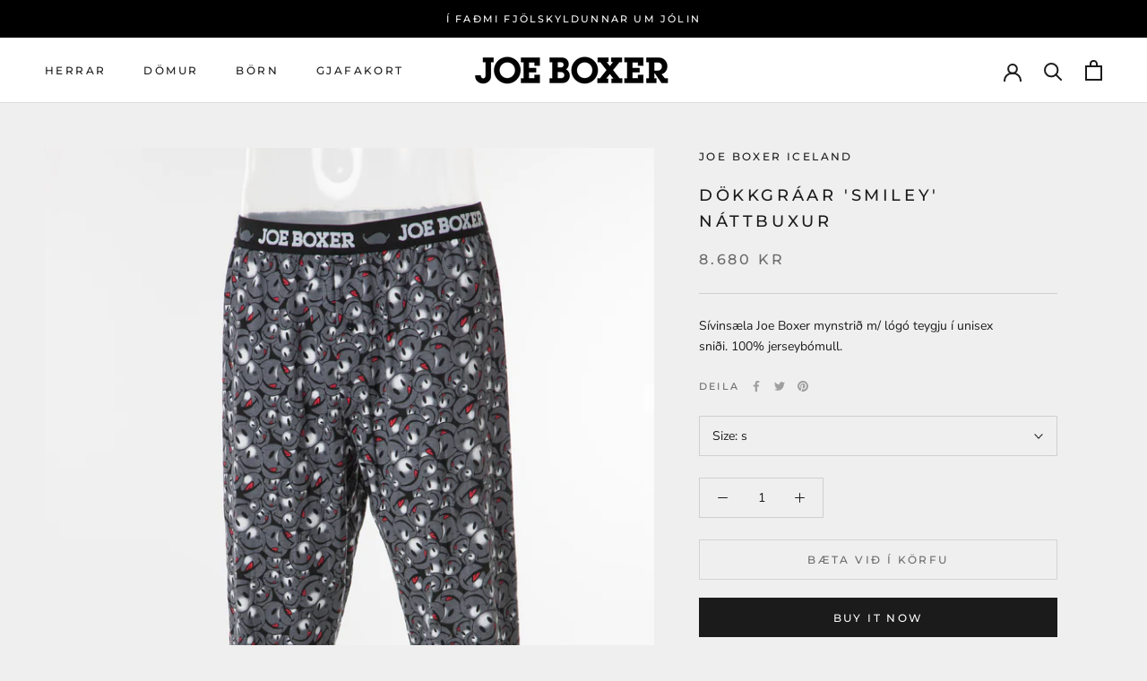

--- FILE ---
content_type: text/javascript
request_url: https://joeboxer.is/cdn/shop/t/6/assets/custom.js?v=183944157590872491501637073490
body_size: -775
content:
//# sourceMappingURL=/cdn/shop/t/6/assets/custom.js.map?v=183944157590872491501637073490
